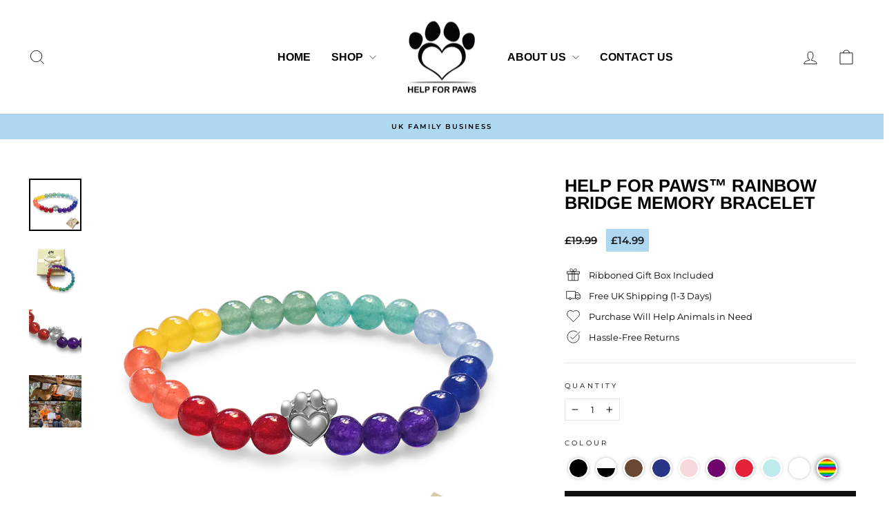

--- FILE ---
content_type: text/javascript; charset=utf-8
request_url: https://www.helpforpaws.co.uk/products/paw-bead-bracelet-in-pink.js
body_size: 373
content:
{"id":8554040071,"title":"Help For Paws™ Bracelet In Pink","handle":"paw-bead-bracelet-in-pink","description":"\u003cdiv\u003e\n\u003cmeta charset=\"utf-8\"\u003e Our heartwarming Help For Paws bracelet will represent your love for animals and ensure that the awareness of animal cruelty is spread whilst you proudly wear this exquisite bracelet. The bracelet is complete with an eye-catching heart shaped paw charm - The Help For Paws emblem. This bracelet is unique to us, and can only be bought directly from the Help For Paws website. Every time this bracelet is bought, we donate a portion directly to animal charities. Every purchase really does make a difference. \u003c\/div\u003e\n\u003cdiv\u003eOur beautiful Help For Paws Bead Bracelet in Pink is made of only the best materials and high craftsmanship. Each bead has been carefully crafted and has very distinct detailing to give it a 'planet-esque' look and feel. The beads are rose quartz crystal, giving each bead a very individual pattern. A truly stunning and elegant bracelet that you can be proud to wear.\u003c\/div\u003e\n\u003cul\u003e\n\u003cli\u003eCarefully Handcrafted Rose Quarts Crystal Bead Bracelet.\u003c\/li\u003e\n\u003cli\u003eBeautiful Chrome Heart Shaped Paw Charm. (Our famous emblem)\u003c\/li\u003e\n\u003cli\u003eOne Size Fits All.\u003c\/li\u003e\n\u003cli\u003eComplete With a Help For Paws Ribboned Gift Box\u003c\/li\u003e\n\u003cli\u003eRaise Awareness of Animal Cruelty\u003c\/li\u003e\n\u003cli\u003ePortion of Every Sale Goes Directly To Animal Charities\u003c\/li\u003e\n\u003cli\u003eFREE Worldwide Delivery\u003c\/li\u003e\n\u003c\/ul\u003e","published_at":"2016-08-16T20:13:00+01:00","created_at":"2016-08-16T20:15:19+01:00","vendor":"Help For Paws","type":"Bead Bracelet","tags":["Bead Bracelets","Bracelets"],"price":1499,"price_min":1499,"price_max":1499,"available":false,"price_varies":false,"compare_at_price":1999,"compare_at_price_min":1999,"compare_at_price_max":1999,"compare_at_price_varies":false,"variants":[{"id":27705984967,"title":"Default Title","option1":"Default Title","option2":null,"option3":null,"sku":"BEADPINK","requires_shipping":true,"taxable":true,"featured_image":null,"available":false,"name":"Help For Paws™ Bracelet In Pink","public_title":null,"options":["Default Title"],"price":1499,"weight":50,"compare_at_price":1999,"inventory_quantity":0,"inventory_management":"shopify","inventory_policy":"deny","barcode":"","requires_selling_plan":false,"selling_plan_allocations":[]}],"images":["\/\/cdn.shopify.com\/s\/files\/1\/1329\/3147\/products\/help-for-paws-bracelet-pink.png?v=1542150330","\/\/cdn.shopify.com\/s\/files\/1\/1329\/3147\/products\/help-for-paws-bracelet-pink-2.png?v=1542150330","\/\/cdn.shopify.com\/s\/files\/1\/1329\/3147\/products\/help-for-paws-bracelet_db3d2e16-7891-4500-9f37-aa1a04c44add.png?v=1542150330"],"featured_image":"\/\/cdn.shopify.com\/s\/files\/1\/1329\/3147\/products\/help-for-paws-bracelet-pink.png?v=1542150330","options":[{"name":"Title","position":1,"values":["Default Title"]}],"url":"\/products\/paw-bead-bracelet-in-pink","media":[{"alt":"Bead Bracelet - Help For Paws™ Bracelet In Pink","id":124103065694,"position":1,"preview_image":{"aspect_ratio":1.0,"height":590,"width":590,"src":"https:\/\/cdn.shopify.com\/s\/files\/1\/1329\/3147\/products\/help-for-paws-bracelet-pink.png?v=1542150330"},"aspect_ratio":1.0,"height":590,"media_type":"image","src":"https:\/\/cdn.shopify.com\/s\/files\/1\/1329\/3147\/products\/help-for-paws-bracelet-pink.png?v=1542150330","width":590},{"alt":"Bead Bracelet - Help For Paws™ Bracelet In Pink","id":124103098462,"position":2,"preview_image":{"aspect_ratio":1.0,"height":590,"width":590,"src":"https:\/\/cdn.shopify.com\/s\/files\/1\/1329\/3147\/products\/help-for-paws-bracelet-pink-2.png?v=1542150330"},"aspect_ratio":1.0,"height":590,"media_type":"image","src":"https:\/\/cdn.shopify.com\/s\/files\/1\/1329\/3147\/products\/help-for-paws-bracelet-pink-2.png?v=1542150330","width":590},{"alt":"Bead Bracelet - Help For Paws™ Bracelet In Pink","id":124103131230,"position":3,"preview_image":{"aspect_ratio":1.0,"height":590,"width":590,"src":"https:\/\/cdn.shopify.com\/s\/files\/1\/1329\/3147\/products\/help-for-paws-bracelet_db3d2e16-7891-4500-9f37-aa1a04c44add.png?v=1542150330"},"aspect_ratio":1.0,"height":590,"media_type":"image","src":"https:\/\/cdn.shopify.com\/s\/files\/1\/1329\/3147\/products\/help-for-paws-bracelet_db3d2e16-7891-4500-9f37-aa1a04c44add.png?v=1542150330","width":590}],"requires_selling_plan":false,"selling_plan_groups":[]}

--- FILE ---
content_type: text/javascript; charset=utf-8
request_url: https://www.helpforpaws.co.uk/products/paw-bead-bracelet-in-red.js
body_size: 952
content:
{"id":9765163655,"title":"Help For Paws™ Bracelet In Red","handle":"paw-bead-bracelet-in-red","description":"\u003cdiv\u003e\n\u003cmeta charset=\"utf-8\"\u003e Our heartwarming Help For Paws bracelet will represent your love for animals and ensure that the awareness of animal cruelty is spread whilst you proudly wear this exquisite bracelet. The bracelet is complete with an eye-catching heart shaped paw charm - The Help For Paws emblem. This bracelet is unique to us, and can only be bought directly from the Help For Paws website. Every time this bracelet is bought, we donate a portion directly to animal charities. Every purchase really does make a difference. \u003c\/div\u003e\n\u003cdiv\u003eOur beautiful Help For Paws Bead Bracelet in Red is made of only the best materials and high craftsmanship. Each bead has been carefully crafted and has very distinct detailing to give it a 'planet-esque' look and feel. The beads are coral gems, giving each bead a very individual pattern. A truly stunning and elegant bracelet that you can be proud to wear.\u003c\/div\u003e\n\u003cul\u003e\n\u003cli\u003eCarefully Handcrafted Coral Gem Bead Bracelet.\u003c\/li\u003e\n\u003cli\u003eBeautiful Chrome Heart Shaped Paw Charm. (Our famous emblem)\u003c\/li\u003e\n\u003cli\u003eOne Size Fits All.\u003c\/li\u003e\n\u003cli\u003eComplete With a Help For Paws Ribboned Gift Box\u003c\/li\u003e\n\u003cli\u003eRaise Awareness of Animal Cruelty\u003c\/li\u003e\n\u003cli\u003ePortion of Every Sale Goes Directly To Animal Charities\u003c\/li\u003e\n\u003cli\u003e\n\u003cstrong\u003eFREE\u003c\/strong\u003e Worldwide Delivery\u003c\/li\u003e\n\u003c\/ul\u003e","published_at":"2016-08-16T20:13:00+01:00","created_at":"2017-01-26T21:21:20+00:00","vendor":"Help For Paws","type":"Bead Bracelet","tags":["Bead Bracelets","Bracelets"],"price":1499,"price_min":1499,"price_max":1499,"available":true,"price_varies":false,"compare_at_price":1999,"compare_at_price_min":1999,"compare_at_price_max":1999,"compare_at_price_varies":false,"variants":[{"id":37484999879,"title":"Default Title","option1":"Default Title","option2":null,"option3":null,"sku":"BEADRED","requires_shipping":true,"taxable":true,"featured_image":null,"available":true,"name":"Help For Paws™ Bracelet In Red","public_title":null,"options":["Default Title"],"price":1499,"weight":50,"compare_at_price":1999,"inventory_quantity":25,"inventory_management":"shopify","inventory_policy":"deny","barcode":"","requires_selling_plan":false,"selling_plan_allocations":[]}],"images":["\/\/cdn.shopify.com\/s\/files\/1\/1329\/3147\/products\/help-for-paws-bracelet-red.png?v=1542150433","\/\/cdn.shopify.com\/s\/files\/1\/1329\/3147\/products\/help-for-paws-bracelet-red-2.png?v=1542150433","\/\/cdn.shopify.com\/s\/files\/1\/1329\/3147\/products\/help-for-paws-bracelet_5e4ab08f-c1ca-4d53-98e0-5eeba4f041b8.png?v=1542150433"],"featured_image":"\/\/cdn.shopify.com\/s\/files\/1\/1329\/3147\/products\/help-for-paws-bracelet-red.png?v=1542150433","options":[{"name":"Title","position":1,"values":["Default Title"]}],"url":"\/products\/paw-bead-bracelet-in-red","media":[{"alt":"Bead Bracelet - Help For Paws™ Bracelet In Red","id":1227550687326,"position":1,"preview_image":{"aspect_ratio":1.0,"height":590,"width":590,"src":"https:\/\/cdn.shopify.com\/s\/files\/1\/1329\/3147\/products\/help-for-paws-bracelet-red.png?v=1542150433"},"aspect_ratio":1.0,"height":590,"media_type":"image","src":"https:\/\/cdn.shopify.com\/s\/files\/1\/1329\/3147\/products\/help-for-paws-bracelet-red.png?v=1542150433","width":590},{"alt":"Bead Bracelet - Help For Paws™ Bracelet In Red","id":1227550851166,"position":2,"preview_image":{"aspect_ratio":1.0,"height":590,"width":590,"src":"https:\/\/cdn.shopify.com\/s\/files\/1\/1329\/3147\/products\/help-for-paws-bracelet-red-2.png?v=1542150433"},"aspect_ratio":1.0,"height":590,"media_type":"image","src":"https:\/\/cdn.shopify.com\/s\/files\/1\/1329\/3147\/products\/help-for-paws-bracelet-red-2.png?v=1542150433","width":590},{"alt":"Bead Bracelet - Help For Paws™ Bracelet In Red","id":1227550982238,"position":3,"preview_image":{"aspect_ratio":1.0,"height":590,"width":590,"src":"https:\/\/cdn.shopify.com\/s\/files\/1\/1329\/3147\/products\/help-for-paws-bracelet_5e4ab08f-c1ca-4d53-98e0-5eeba4f041b8.png?v=1542150433"},"aspect_ratio":1.0,"height":590,"media_type":"image","src":"https:\/\/cdn.shopify.com\/s\/files\/1\/1329\/3147\/products\/help-for-paws-bracelet_5e4ab08f-c1ca-4d53-98e0-5eeba4f041b8.png?v=1542150433","width":590}],"requires_selling_plan":false,"selling_plan_groups":[]}

--- FILE ---
content_type: text/javascript; charset=utf-8
request_url: https://www.helpforpaws.co.uk/products/paw-bead-bracelet-in-black.js
body_size: 891
content:
{"id":8930095111,"title":"Help For Paws™ Bracelet In Black","handle":"paw-bead-bracelet-in-black","description":"\u003cdiv\u003e\n\u003cmeta charset=\"utf-8\"\u003e Our heartwarming Help For Paws bracelet will represent your love for animals and ensure that the awareness of animal cruelty is spread whilst you proudly wear this exquisite bracelet. The bracelet is complete with an eye-catching heart shaped paw charm - The Help For Paws emblem. This bracelet is unique to us, and can only be bought directly from the Help For Paws website. Every time this bracelet is bought, we donate a portion directly to animal charities. Every purchase really does make a difference. \u003c\/div\u003e\n\u003cdiv\u003eOur beautiful Help For Paws Bead Bracelet in Black is made of only the best materials and high craftsmanship. Each bead has been carefully crafted and has very distinct detailing to give it a 'planet-esque' look and feel. These beads have a very unique volcanic rock feel and look. A truly stunning and elegant bracelet that you can be proud to wear.\u003c\/div\u003e\n\u003cul\u003e\n\u003cli\u003eCarefully Handcrafted Volcanic Rock Style Bead Bracelet.\u003c\/li\u003e\n\u003cli\u003eBeautiful Chrome Heart Shaped Paw Charm. (Our famous emblem)\u003c\/li\u003e\n\u003cli\u003eOne Size Fits All.\u003c\/li\u003e\n\u003cli\u003eComplete With a Help For Paws Ribboned Gift Box\u003c\/li\u003e\n\u003cli\u003eRaise Awareness of Animal Cruelty\u003c\/li\u003e\n\u003cli\u003ePortion of Every Sale Goes Directly To Animal Charities\u003c\/li\u003e\n\u003cli\u003eFREE Worldwide Delivery\u003c\/li\u003e\n\u003c\/ul\u003e","published_at":"2016-09-06T19:25:00+01:00","created_at":"2016-09-06T19:26:34+01:00","vendor":"Help For Paws","type":"Bead Bracelet","tags":["Bead Bracelets","Bracelets"],"price":1499,"price_min":1499,"price_max":1499,"available":true,"price_varies":false,"compare_at_price":1999,"compare_at_price_min":1999,"compare_at_price_max":1999,"compare_at_price_varies":false,"variants":[{"id":40243799815,"title":"Default Title","option1":"Default Title","option2":null,"option3":null,"sku":"","requires_shipping":true,"taxable":true,"featured_image":null,"available":true,"name":"Help For Paws™ Bracelet In Black","public_title":null,"options":["Default Title"],"price":1499,"weight":50,"compare_at_price":1999,"inventory_quantity":25,"inventory_management":"shopify","inventory_policy":"deny","barcode":"","requires_selling_plan":false,"selling_plan_allocations":[]}],"images":["\/\/cdn.shopify.com\/s\/files\/1\/1329\/3147\/products\/help-for-paws-bracelet-black.png?v=1542150353","\/\/cdn.shopify.com\/s\/files\/1\/1329\/3147\/products\/help-for-paws-bracelet-black-2.png?v=1542150353","\/\/cdn.shopify.com\/s\/files\/1\/1329\/3147\/products\/help-for-paws-bracelet.png?v=1542150353"],"featured_image":"\/\/cdn.shopify.com\/s\/files\/1\/1329\/3147\/products\/help-for-paws-bracelet-black.png?v=1542150353","options":[{"name":"Title","position":1,"values":["Default Title"]}],"url":"\/products\/paw-bead-bracelet-in-black","media":[{"alt":"Bead Bracelet - Help For Paws™ Bracelet In Black","id":139577851998,"position":1,"preview_image":{"aspect_ratio":1.0,"height":590,"width":590,"src":"https:\/\/cdn.shopify.com\/s\/files\/1\/1329\/3147\/products\/help-for-paws-bracelet-black.png?v=1542150353"},"aspect_ratio":1.0,"height":590,"media_type":"image","src":"https:\/\/cdn.shopify.com\/s\/files\/1\/1329\/3147\/products\/help-for-paws-bracelet-black.png?v=1542150353","width":590},{"alt":"Bead Bracelet - Help For Paws™ Bracelet In Black","id":139577884766,"position":2,"preview_image":{"aspect_ratio":1.0,"height":590,"width":590,"src":"https:\/\/cdn.shopify.com\/s\/files\/1\/1329\/3147\/products\/help-for-paws-bracelet-black-2.png?v=1542150353"},"aspect_ratio":1.0,"height":590,"media_type":"image","src":"https:\/\/cdn.shopify.com\/s\/files\/1\/1329\/3147\/products\/help-for-paws-bracelet-black-2.png?v=1542150353","width":590},{"alt":"Bead Bracelet - Help For Paws™ Bracelet In Black","id":139577917534,"position":3,"preview_image":{"aspect_ratio":1.0,"height":590,"width":590,"src":"https:\/\/cdn.shopify.com\/s\/files\/1\/1329\/3147\/products\/help-for-paws-bracelet.png?v=1542150353"},"aspect_ratio":1.0,"height":590,"media_type":"image","src":"https:\/\/cdn.shopify.com\/s\/files\/1\/1329\/3147\/products\/help-for-paws-bracelet.png?v=1542150353","width":590}],"requires_selling_plan":false,"selling_plan_groups":[]}

--- FILE ---
content_type: text/javascript; charset=utf-8
request_url: https://www.helpforpaws.co.uk/products/rainbow-bridge-memory-bracelet.js
body_size: 397
content:
{"id":10886509575,"title":"Help For Paws™ Rainbow Bridge Memory Bracelet","handle":"rainbow-bridge-memory-bracelet","description":"\u003cdiv style=\"text-align: left;\"\u003e\u003c\/div\u003e\n\u003cdiv style=\"text-align: center;\"\u003e\n\u003cmeta charset=\"utf-8\"\u003e\n\u003cdiv style=\"text-align: left;\" class=\"buyer-protection1\"\u003e\u003cspan\u003e\u003c\/span\u003e\u003c\/div\u003e\n\u003c\/div\u003e\n\u003cdiv style=\"text-align: center;\"\u003e\u003cstrong\u003e\u003c\/strong\u003e\u003c\/div\u003e\n\u003cdiv style=\"text-align: center;\"\u003e\n\u003cmeta charset=\"utf-8\"\u003e \u003cmeta charset=\"utf-8\"\u003e\n\u003cp style=\"text-align: left;\"\u003eHave you lost a pet, and want to cherish all the best memories of them? This beautiful bracelet represents the Rainbow Bridge. The \u003cspan\u003eRainbow Bridge is where our beloved pets go when they pass away, it is a special place where they can run and and play together with their animal friends. \u003c\/span\u003e\u003c\/p\u003e\n\u003c\/div\u003e\n\u003cdiv style=\"text-align: left;\"\u003e\u003cspan\u003e\u003c\/span\u003e\u003c\/div\u003e\n\u003cdiv style=\"text-align: left;\"\u003e\u003cstrong\u003e\u003c\/strong\u003e\u003c\/div\u003e\n\u003cdiv style=\"text-align: left;\"\u003eWearing this bracelet, will help you keep them close to your heart wherever you may be. Each gem stone represents a colour of the Rainbow, and the charm is a combination of a heart and a paw. It is truly heart-warming, and we guarantee you will love it.\u003c\/div\u003e\n\u003cdiv style=\"text-align: left;\"\u003e\u003c\/div\u003e\n\u003cdiv style=\"text-align: left;\"\u003e\u003c\/div\u003e\n\u003cul\u003e\n\u003cli\u003eBeautiful Rainbow Coloured Gem Stones\u003c\/li\u003e\n\u003cli\u003e1 Size Fits All\u003cbr\u003e\n\u003c\/li\u003e\n\u003cli\u003eComplete With a Help For Paws Ribboned Gift Box\u003c\/li\u003e\n\u003cli\u003eRaise Awareness of Animal Cruelty\u003c\/li\u003e\n\u003cli\u003ePortion of Every Sale Goes Directly To Animal Charities\u003c\/li\u003e\n\u003cli\u003e\n\u003cstrong\u003eFREE\u003c\/strong\u003e Worldwide Delivery \u003c\/li\u003e\n\u003c\/ul\u003e","published_at":"2016-09-06T19:25:00+01:00","created_at":"2017-07-25T14:26:03+01:00","vendor":"Help For Paws","type":"Bead Bracelet","tags":["Bead Bracelets","Bracelets"],"price":1499,"price_min":1499,"price_max":1499,"available":true,"price_varies":false,"compare_at_price":1999,"compare_at_price_min":1999,"compare_at_price_max":1999,"compare_at_price_varies":false,"variants":[{"id":49069849543,"title":"Default Title","option1":"Default Title","option2":null,"option3":null,"sku":"","requires_shipping":true,"taxable":true,"featured_image":null,"available":true,"name":"Help For Paws™ Rainbow Bridge Memory Bracelet","public_title":null,"options":["Default Title"],"price":1499,"weight":50,"compare_at_price":1999,"inventory_quantity":25,"inventory_management":"shopify","inventory_policy":"deny","barcode":"","requires_selling_plan":false,"selling_plan_allocations":[]}],"images":["\/\/cdn.shopify.com\/s\/files\/1\/1329\/3147\/products\/pet-rainbow-bridge-memorial-bracelet.png?v=1547564202","\/\/cdn.shopify.com\/s\/files\/1\/1329\/3147\/products\/pet-rainbow-bridge-memorial-bracelet-2.png?v=1547564207","\/\/cdn.shopify.com\/s\/files\/1\/1329\/3147\/products\/pet-rainbow-bridge-memorial-bracelet-3.png?v=1547564212","\/\/cdn.shopify.com\/s\/files\/1\/1329\/3147\/products\/help-for-paws-bracelet_00e0f182-4548-4113-8f5a-b4e86d10ca79.png?v=1547564199"],"featured_image":"\/\/cdn.shopify.com\/s\/files\/1\/1329\/3147\/products\/pet-rainbow-bridge-memorial-bracelet.png?v=1547564202","options":[{"name":"Title","position":1,"values":["Default Title"]}],"url":"\/products\/rainbow-bridge-memory-bracelet","media":[{"alt":"Bead Bracelet - Help For Paws™ Rainbow Bridge Memory Bracelet","id":1319739097182,"position":1,"preview_image":{"aspect_ratio":1.0,"height":1000,"width":1000,"src":"https:\/\/cdn.shopify.com\/s\/files\/1\/1329\/3147\/products\/pet-rainbow-bridge-memorial-bracelet.png?v=1547564202"},"aspect_ratio":1.0,"height":1000,"media_type":"image","src":"https:\/\/cdn.shopify.com\/s\/files\/1\/1329\/3147\/products\/pet-rainbow-bridge-memorial-bracelet.png?v=1547564202","width":1000},{"alt":"Bead Bracelet - Help For Paws™ Rainbow Bridge Memory Bracelet","id":1319738998878,"position":2,"preview_image":{"aspect_ratio":1.0,"height":1000,"width":1000,"src":"https:\/\/cdn.shopify.com\/s\/files\/1\/1329\/3147\/products\/pet-rainbow-bridge-memorial-bracelet-2.png?v=1547564207"},"aspect_ratio":1.0,"height":1000,"media_type":"image","src":"https:\/\/cdn.shopify.com\/s\/files\/1\/1329\/3147\/products\/pet-rainbow-bridge-memorial-bracelet-2.png?v=1547564207","width":1000},{"alt":"Bead Bracelet - Help For Paws™ Rainbow Bridge Memory Bracelet","id":1319739031646,"position":3,"preview_image":{"aspect_ratio":1.0,"height":1000,"width":1000,"src":"https:\/\/cdn.shopify.com\/s\/files\/1\/1329\/3147\/products\/pet-rainbow-bridge-memorial-bracelet-3.png?v=1547564212"},"aspect_ratio":1.0,"height":1000,"media_type":"image","src":"https:\/\/cdn.shopify.com\/s\/files\/1\/1329\/3147\/products\/pet-rainbow-bridge-memorial-bracelet-3.png?v=1547564212","width":1000},{"alt":"Bead Bracelet - Help For Paws™ Rainbow Bridge Memory Bracelet","id":1227565301854,"position":4,"preview_image":{"aspect_ratio":1.0,"height":590,"width":590,"src":"https:\/\/cdn.shopify.com\/s\/files\/1\/1329\/3147\/products\/help-for-paws-bracelet_00e0f182-4548-4113-8f5a-b4e86d10ca79.png?v=1547564199"},"aspect_ratio":1.0,"height":590,"media_type":"image","src":"https:\/\/cdn.shopify.com\/s\/files\/1\/1329\/3147\/products\/help-for-paws-bracelet_00e0f182-4548-4113-8f5a-b4e86d10ca79.png?v=1547564199","width":590}],"requires_selling_plan":false,"selling_plan_groups":[]}

--- FILE ---
content_type: text/javascript; charset=utf-8
request_url: https://www.helpforpaws.co.uk/products/paw-bead-bracelet-in-black-and-white.js
body_size: 1023
content:
{"id":8930233671,"title":"Help For Paws™ Bracelet In Black And White","handle":"paw-bead-bracelet-in-black-and-white","description":"\u003cdiv\u003e\u003cmeta charset=\"utf-8\"\u003e\u003c\/div\u003e\n\u003cdiv style=\"text-align: center;\"\u003e\u003cmeta charset=\"utf-8\"\u003e\u003c\/div\u003e\n\u003cdiv style=\"text-align: center;\"\u003e\u003c\/div\u003e\n\u003cp\u003e\u003cspan\u003eOur heartwarming Help For Paws bracelet will represent your love for animals and ensure that the awareness of animal cruelty is spread whilst you proudly wear this exquisite bracelet. \u003c\/span\u003eThe bracelet is complete with an eye-catching heart shaped paw charm - The Help For Paws emblem. This bracelet is unique to us, and can only be bought directly from the Help For Paws website. Every time this bracelet is bought, we donate a portion directly to animal charities. Every purchase really does make a difference. \u003c\/p\u003e\n\u003cp\u003eOur beautiful Help For Paws Bead Bracelet in Black And White is made of only the best materials and high craftsmanship. Each bead has been carefully crafted and has very distinct detailing to give it a 'planet-esque' look and feel. Half the beads are of a volcanic rock style and the other half in howlite crystal, to enhance the elegance and style. A truly stunning bracelet that you can be proud to wear.\u003c\/p\u003e\n\u003cul\u003e\n\u003cli\u003eCarefully Handcrafted Bead Bracelet made with Howlite Crystal.\u003c\/li\u003e\n\u003cli\u003eBeautiful Chrome Heart Shaped Paw Charm. (Our famous emblem)\u003c\/li\u003e\n\u003cli\u003eOne Size Fits All.\u003c\/li\u003e\n\u003cli\u003eComplete With a Help For Paws Ribboned Gift Box\u003c\/li\u003e\n\u003cli\u003eRaise Awareness of Animal Cruelty\u003c\/li\u003e\n\u003cli\u003ePortion of Every Sale Goes Directly To Animal Charities\u003c\/li\u003e\n\u003cli\u003e\n\u003cstrong\u003eFREE\u003c\/strong\u003e Worldwide Delivery\u003c\/li\u003e\n\u003c\/ul\u003e\n\u003cp\u003e \u003c\/p\u003e","published_at":"2016-09-06T19:32:00+01:00","created_at":"2016-09-06T19:33:36+01:00","vendor":"Help For Paws","type":"Bead Bracelet","tags":["Bead Bracelets","Bracelets"],"price":1499,"price_min":1499,"price_max":1499,"available":true,"price_varies":false,"compare_at_price":1999,"compare_at_price_min":1999,"compare_at_price_max":1999,"compare_at_price_varies":false,"variants":[{"id":29624641287,"title":"Default Title","option1":"Default Title","option2":null,"option3":null,"sku":"","requires_shipping":true,"taxable":true,"featured_image":null,"available":true,"name":"Help For Paws™ Bracelet In Black And White","public_title":null,"options":["Default Title"],"price":1499,"weight":50,"compare_at_price":1999,"inventory_quantity":25,"inventory_management":"shopify","inventory_policy":"deny","barcode":"","requires_selling_plan":false,"selling_plan_allocations":[]}],"images":["\/\/cdn.shopify.com\/s\/files\/1\/1329\/3147\/products\/help-for-paws-bracelet-black-and-white.png?v=1542150376","\/\/cdn.shopify.com\/s\/files\/1\/1329\/3147\/products\/help-for-paws-bracelet-black-and-white-2.png?v=1542150376","\/\/cdn.shopify.com\/s\/files\/1\/1329\/3147\/products\/help-for-paws-bracelet_a4ce6bb5-1160-4fd9-a4de-5381ea0364ad.png?v=1542150376"],"featured_image":"\/\/cdn.shopify.com\/s\/files\/1\/1329\/3147\/products\/help-for-paws-bracelet-black-and-white.png?v=1542150376","options":[{"name":"Title","position":1,"values":["Default Title"]}],"url":"\/products\/paw-bead-bracelet-in-black-and-white","media":[{"alt":"Bead Bracelet - Help For Paws™ Bracelet In Black And White","id":139601248350,"position":1,"preview_image":{"aspect_ratio":1.0,"height":590,"width":590,"src":"https:\/\/cdn.shopify.com\/s\/files\/1\/1329\/3147\/products\/help-for-paws-bracelet-black-and-white.png?v=1542150376"},"aspect_ratio":1.0,"height":590,"media_type":"image","src":"https:\/\/cdn.shopify.com\/s\/files\/1\/1329\/3147\/products\/help-for-paws-bracelet-black-and-white.png?v=1542150376","width":590},{"alt":"Bead Bracelet - Help For Paws™ Bracelet In Black And White","id":139601281118,"position":2,"preview_image":{"aspect_ratio":1.0,"height":590,"width":590,"src":"https:\/\/cdn.shopify.com\/s\/files\/1\/1329\/3147\/products\/help-for-paws-bracelet-black-and-white-2.png?v=1542150376"},"aspect_ratio":1.0,"height":590,"media_type":"image","src":"https:\/\/cdn.shopify.com\/s\/files\/1\/1329\/3147\/products\/help-for-paws-bracelet-black-and-white-2.png?v=1542150376","width":590},{"alt":"Bead Bracelet - Help For Paws™ Bracelet In Black And White","id":139601313886,"position":3,"preview_image":{"aspect_ratio":1.0,"height":590,"width":590,"src":"https:\/\/cdn.shopify.com\/s\/files\/1\/1329\/3147\/products\/help-for-paws-bracelet_a4ce6bb5-1160-4fd9-a4de-5381ea0364ad.png?v=1542150376"},"aspect_ratio":1.0,"height":590,"media_type":"image","src":"https:\/\/cdn.shopify.com\/s\/files\/1\/1329\/3147\/products\/help-for-paws-bracelet_a4ce6bb5-1160-4fd9-a4de-5381ea0364ad.png?v=1542150376","width":590}],"requires_selling_plan":false,"selling_plan_groups":[]}

--- FILE ---
content_type: text/javascript; charset=utf-8
request_url: https://www.helpforpaws.co.uk/products/paw-bead-bracelet-in-turquoise.js
body_size: 369
content:
{"id":8930205511,"title":"Help For Paws™ Bracelet In Turquoise","handle":"paw-bead-bracelet-in-turquoise","description":"\u003cdiv\u003e\n\u003cmeta charset=\"utf-8\"\u003eOur heartwarming Help For Paws bracelet will represent your love for animals and ensure that the awareness of animal cruelty is spread whilst you proudly wear this exquisite bracelet.The bracelet is complete with an eye-catching heart shaped paw charm - The Help For Paws emblem. This bracelet is unique to us, and can only be bought directly from the Help For Paws website. Every time this bracelet is bought, we donate a portion directly to animal charities. Every purchase really does make a difference.\u003c\/div\u003e\n\u003cp\u003eOur beautiful Help For Paws Bead Bracelet in Turquoise is made of only the best materials and high craftsmanship. Each bead has been carefully crafted and has very distinct detailing to give it a 'planet-esque' look and feel. The beads are turquoise crystal, giving each bead a very individual pattern. A truly stunning and elegant bracelet that you can be proud to wear.\u003c\/p\u003e\n\u003cul\u003e\n\u003cli\u003eCarefully Handcrafted Turquoise Crystal Bead Bracelet.\u003c\/li\u003e\n\u003cli\u003eBeautiful Chrome Heart Shaped Paw Charm. (Our famous emblem)\u003c\/li\u003e\n\u003cli\u003eOne Size Fits All.\u003c\/li\u003e\n\u003cli\u003eComplete With a Help For Paws Ribboned Gift Box\u003c\/li\u003e\n\u003cli\u003eRaise Awareness of Animal Cruelty\u003c\/li\u003e\n\u003cli\u003ePortion of Every Sale Goes Directly To Animal Charities\u003c\/li\u003e\n\u003cli\u003e\n\u003cstrong\u003eFREE\u003c\/strong\u003e Worldwide Delivery\u003c\/li\u003e\n\u003c\/ul\u003e","published_at":"2016-09-06T19:31:00+01:00","created_at":"2016-09-06T19:32:21+01:00","vendor":"Help For Paws","type":"Bead Bracelet","tags":["Bead Bracelets","Bracelets"],"price":1499,"price_min":1499,"price_max":1499,"available":false,"price_varies":false,"compare_at_price":1999,"compare_at_price_min":1999,"compare_at_price_max":1999,"compare_at_price_varies":false,"variants":[{"id":29624586055,"title":"Default Title","option1":"Default Title","option2":null,"option3":null,"sku":"","requires_shipping":true,"taxable":true,"featured_image":null,"available":false,"name":"Help For Paws™ Bracelet In Turquoise","public_title":null,"options":["Default Title"],"price":1499,"weight":50,"compare_at_price":1999,"inventory_quantity":0,"inventory_management":"shopify","inventory_policy":"deny","barcode":"","requires_selling_plan":false,"selling_plan_allocations":[]}],"images":["\/\/cdn.shopify.com\/s\/files\/1\/1329\/3147\/products\/help-for-paws-bracelet-turquoise.png?v=1542150369","\/\/cdn.shopify.com\/s\/files\/1\/1329\/3147\/products\/help-for-paws-bracelet-turquoise-2_7c0f4e12-4dd5-46e7-8368-6bef5aa6ef4a.png?v=1542150369","\/\/cdn.shopify.com\/s\/files\/1\/1329\/3147\/products\/help-for-paws-bracelet_4ae55915-4c9a-4c7f-8183-87a1193c498a.png?v=1542150369"],"featured_image":"\/\/cdn.shopify.com\/s\/files\/1\/1329\/3147\/products\/help-for-paws-bracelet-turquoise.png?v=1542150369","options":[{"name":"Title","position":1,"values":["Default Title"]}],"url":"\/products\/paw-bead-bracelet-in-turquoise","media":[{"alt":"Bead Bracelet - Help For Paws™ Bracelet In Turquoise","id":139596529758,"position":1,"preview_image":{"aspect_ratio":1.0,"height":590,"width":590,"src":"https:\/\/cdn.shopify.com\/s\/files\/1\/1329\/3147\/products\/help-for-paws-bracelet-turquoise.png?v=1542150369"},"aspect_ratio":1.0,"height":590,"media_type":"image","src":"https:\/\/cdn.shopify.com\/s\/files\/1\/1329\/3147\/products\/help-for-paws-bracelet-turquoise.png?v=1542150369","width":590},{"alt":"Bead Bracelet - Help For Paws™ Bracelet In Turquoise","id":139596562526,"position":2,"preview_image":{"aspect_ratio":1.0,"height":590,"width":590,"src":"https:\/\/cdn.shopify.com\/s\/files\/1\/1329\/3147\/products\/help-for-paws-bracelet-turquoise-2_7c0f4e12-4dd5-46e7-8368-6bef5aa6ef4a.png?v=1542150369"},"aspect_ratio":1.0,"height":590,"media_type":"image","src":"https:\/\/cdn.shopify.com\/s\/files\/1\/1329\/3147\/products\/help-for-paws-bracelet-turquoise-2_7c0f4e12-4dd5-46e7-8368-6bef5aa6ef4a.png?v=1542150369","width":590},{"alt":"Bead Bracelet - Help For Paws™ Bracelet In Turquoise","id":139596595294,"position":3,"preview_image":{"aspect_ratio":1.0,"height":590,"width":590,"src":"https:\/\/cdn.shopify.com\/s\/files\/1\/1329\/3147\/products\/help-for-paws-bracelet_4ae55915-4c9a-4c7f-8183-87a1193c498a.png?v=1542150369"},"aspect_ratio":1.0,"height":590,"media_type":"image","src":"https:\/\/cdn.shopify.com\/s\/files\/1\/1329\/3147\/products\/help-for-paws-bracelet_4ae55915-4c9a-4c7f-8183-87a1193c498a.png?v=1542150369","width":590}],"requires_selling_plan":false,"selling_plan_groups":[]}

--- FILE ---
content_type: text/javascript; charset=utf-8
request_url: https://www.helpforpaws.co.uk/products/paw-bead-bracelet-in-purple.js
body_size: 955
content:
{"id":8554127815,"title":"Help For Paws™ Bracelet In Purple","handle":"paw-bead-bracelet-in-purple","description":"\u003cdiv\u003e\n\u003cmeta charset=\"utf-8\"\u003e Our heartwarming Help For Paws bracelet will represent your love for animals and ensure that the awareness of animal cruelty is spread whilst you proudly wear this exquisite bracelet. The bracelet is complete with an eye-catching heart shaped paw charm - The Help For Paws emblem. This bracelet is unique to us, and can only be bought directly from the Help For Paws website. Every time this bracelet is bought, we donate a portion directly to animal charities. Every purchase really does make a difference. \u003c\/div\u003e\n\u003cdiv\u003eOur beautiful Help For Paws Bead Bracelet in Purple is made of only the best materials and high craftsmanship. Each bead has been carefully crafted and has very distinct detailing to give it a 'planet-esque' look and feel. The beads are amethyst crystal, giving each bead a very individual pattern. A truly stunning and elegant bracelet that you can be proud to wear.\u003c\/div\u003e\n\u003cul\u003e\n\u003cli\u003eCarefully Handcrafted Amethyst Crystal Bead Bracelet.\u003c\/li\u003e\n\u003cli\u003eBeautiful Chrome Heart Shaped Paw Charm. (Our famous emblem)\u003c\/li\u003e\n\u003cli\u003eOne Size Fits All.\u003c\/li\u003e\n\u003cli\u003eComplete With a Help For Paws Ribboned Gift Box\u003c\/li\u003e\n\u003cli\u003eRaise Awareness of Animal Cruelty\u003c\/li\u003e\n\u003cli\u003ePortion of Every Sale Goes Directly To Animal Charities\u003c\/li\u003e\n\u003cli\u003e\n\u003cstrong\u003eFREE\u003c\/strong\u003e Worldwide Delivery\u003c\/li\u003e\n\u003c\/ul\u003e","published_at":"2016-08-16T20:19:00+01:00","created_at":"2016-08-16T20:20:41+01:00","vendor":"Help For Paws","type":"Bead Bracelet","tags":["Bead Bracelets","Bracelets"],"price":1499,"price_min":1499,"price_max":1499,"available":true,"price_varies":false,"compare_at_price":1999,"compare_at_price_min":1999,"compare_at_price_max":1999,"compare_at_price_varies":false,"variants":[{"id":27706474759,"title":"Default Title","option1":"Default Title","option2":null,"option3":null,"sku":"BEADPURPLE","requires_shipping":true,"taxable":true,"featured_image":null,"available":true,"name":"Help For Paws™ Bracelet In Purple","public_title":null,"options":["Default Title"],"price":1499,"weight":50,"compare_at_price":1999,"inventory_quantity":18,"inventory_management":"shopify","inventory_policy":"deny","barcode":"","requires_selling_plan":false,"selling_plan_allocations":[]}],"images":["\/\/cdn.shopify.com\/s\/files\/1\/1329\/3147\/products\/help-for-paws-bracelet-in-purple.png?v=1542150345","\/\/cdn.shopify.com\/s\/files\/1\/1329\/3147\/products\/help-for-paws-bracelet-in-purple-2.png?v=1542150345","\/\/cdn.shopify.com\/s\/files\/1\/1329\/3147\/products\/help-for-paws-bracelet_119e9376-e7b5-4994-8daa-b201860c2b5a.png?v=1542150345"],"featured_image":"\/\/cdn.shopify.com\/s\/files\/1\/1329\/3147\/products\/help-for-paws-bracelet-in-purple.png?v=1542150345","options":[{"name":"Title","position":1,"values":["Default Title"]}],"url":"\/products\/paw-bead-bracelet-in-purple","media":[{"alt":"Bead Bracelet - Help For Paws™ Bracelet In Purple","id":124104638558,"position":1,"preview_image":{"aspect_ratio":1.0,"height":590,"width":590,"src":"https:\/\/cdn.shopify.com\/s\/files\/1\/1329\/3147\/products\/help-for-paws-bracelet-in-purple.png?v=1542150345"},"aspect_ratio":1.0,"height":590,"media_type":"image","src":"https:\/\/cdn.shopify.com\/s\/files\/1\/1329\/3147\/products\/help-for-paws-bracelet-in-purple.png?v=1542150345","width":590},{"alt":"Bead Bracelet - Help For Paws™ Bracelet In Purple","id":124104671326,"position":2,"preview_image":{"aspect_ratio":1.0,"height":590,"width":590,"src":"https:\/\/cdn.shopify.com\/s\/files\/1\/1329\/3147\/products\/help-for-paws-bracelet-in-purple-2.png?v=1542150345"},"aspect_ratio":1.0,"height":590,"media_type":"image","src":"https:\/\/cdn.shopify.com\/s\/files\/1\/1329\/3147\/products\/help-for-paws-bracelet-in-purple-2.png?v=1542150345","width":590},{"alt":"Bead Bracelet - Help For Paws™ Bracelet In Purple","id":124104704094,"position":3,"preview_image":{"aspect_ratio":1.0,"height":590,"width":590,"src":"https:\/\/cdn.shopify.com\/s\/files\/1\/1329\/3147\/products\/help-for-paws-bracelet_119e9376-e7b5-4994-8daa-b201860c2b5a.png?v=1542150345"},"aspect_ratio":1.0,"height":590,"media_type":"image","src":"https:\/\/cdn.shopify.com\/s\/files\/1\/1329\/3147\/products\/help-for-paws-bracelet_119e9376-e7b5-4994-8daa-b201860c2b5a.png?v=1542150345","width":590}],"requires_selling_plan":false,"selling_plan_groups":[]}

--- FILE ---
content_type: text/javascript; charset=utf-8
request_url: https://www.helpforpaws.co.uk/products/paw-bead-bracelet-in-brown.js
body_size: 328
content:
{"id":8930155591,"title":"Help For Paws™ Bracelet In Brown","handle":"paw-bead-bracelet-in-brown","description":"\u003cdiv\u003e\u003cmeta charset=\"utf-8\"\u003e\u003c\/div\u003e\n\u003cdiv style=\"text-align: center;\"\u003e\u003cmeta charset=\"utf-8\"\u003e\u003c\/div\u003e\n\u003cdiv style=\"text-align: center;\"\u003e\u003c\/div\u003e\n\u003cp\u003eOur heartwarming Help For Paws bracelet will represent your love for animals and ensure that the awareness of animal cruelty is spread whilst you proudly wear this exquisite bracelet. The bracelet is complete with an eye-catching heart shaped paw charm - The Help For Paws emblem. This bracelet is unique to us, and can only be bought directly from the Help For Paws website. Every time this bracelet is bought, we donate a portion directly to animal charities. Every purchase really does make a difference. \u003c\/p\u003e\n\u003cp\u003eOur beautiful Help For Paws Bead Bracelet in tiger eye brown is made of only the best materials and high craftsmanship. Each bead has been carefully crafted and has very distinct detailing.  A truly stunning bracelet that you can be proud to wear.\u003c\/p\u003e\n\u003cul\u003e\n\u003cli\u003eCarefully Handcrafted Tiger Eye Bead Bracelet.\u003c\/li\u003e\n\u003cli\u003eBeautiful Chrome Heart Shaped Paw Charm. (Our famous emblem)\u003c\/li\u003e\n\u003cli\u003eOne Size Fits All.\u003c\/li\u003e\n\u003cli\u003eComplete With a Help For Paws Ribboned Gift Box\u003c\/li\u003e\n\u003cli\u003eRaise Awareness of Animal Cruelty\u003c\/li\u003e\n\u003cli\u003ePortion of Every Sale Goes Directly To Animal Charities\u003c\/li\u003e\n\u003cli\u003eFREE Worldwide Delivery\u003c\/li\u003e\n\u003c\/ul\u003e","published_at":"2016-09-06T19:27:00+01:00","created_at":"2016-09-06T19:29:55+01:00","vendor":"Help For Paws","type":"Bead Bracelet","tags":["Bead Bracelets","Bracelets"],"price":1499,"price_min":1499,"price_max":1499,"available":true,"price_varies":false,"compare_at_price":1999,"compare_at_price_min":1999,"compare_at_price_max":1999,"compare_at_price_varies":false,"variants":[{"id":29624475015,"title":"Default Title","option1":"Default Title","option2":null,"option3":null,"sku":"","requires_shipping":true,"taxable":true,"featured_image":null,"available":true,"name":"Help For Paws™ Bracelet In Brown","public_title":null,"options":["Default Title"],"price":1499,"weight":50,"compare_at_price":1999,"inventory_quantity":25,"inventory_management":"shopify","inventory_policy":"deny","barcode":"","requires_selling_plan":false,"selling_plan_allocations":[]}],"images":["\/\/cdn.shopify.com\/s\/files\/1\/1329\/3147\/products\/help-for-paws-bracelet-brown.png?v=1542150360","\/\/cdn.shopify.com\/s\/files\/1\/1329\/3147\/products\/help-for-paws-bracelet-brown-2.png?v=1542150360","\/\/cdn.shopify.com\/s\/files\/1\/1329\/3147\/products\/help-for-paws-bracelet_b078aba9-0272-4308-a37f-b1df121f44fc.png?v=1542150360"],"featured_image":"\/\/cdn.shopify.com\/s\/files\/1\/1329\/3147\/products\/help-for-paws-bracelet-brown.png?v=1542150360","options":[{"name":"Title","position":1,"values":["Default Title"]}],"url":"\/products\/paw-bead-bracelet-in-brown","media":[{"alt":"Bead Bracelet - Help For Paws™ Bracelet In Brown","id":139588010078,"position":1,"preview_image":{"aspect_ratio":1.0,"height":590,"width":590,"src":"https:\/\/cdn.shopify.com\/s\/files\/1\/1329\/3147\/products\/help-for-paws-bracelet-brown.png?v=1542150360"},"aspect_ratio":1.0,"height":590,"media_type":"image","src":"https:\/\/cdn.shopify.com\/s\/files\/1\/1329\/3147\/products\/help-for-paws-bracelet-brown.png?v=1542150360","width":590},{"alt":"Bead Bracelet - Help For Paws™ Bracelet In Brown","id":139588042846,"position":2,"preview_image":{"aspect_ratio":1.0,"height":590,"width":590,"src":"https:\/\/cdn.shopify.com\/s\/files\/1\/1329\/3147\/products\/help-for-paws-bracelet-brown-2.png?v=1542150360"},"aspect_ratio":1.0,"height":590,"media_type":"image","src":"https:\/\/cdn.shopify.com\/s\/files\/1\/1329\/3147\/products\/help-for-paws-bracelet-brown-2.png?v=1542150360","width":590},{"alt":"Bead Bracelet - Help For Paws™ Bracelet In Brown","id":139588075614,"position":3,"preview_image":{"aspect_ratio":1.0,"height":590,"width":590,"src":"https:\/\/cdn.shopify.com\/s\/files\/1\/1329\/3147\/products\/help-for-paws-bracelet_b078aba9-0272-4308-a37f-b1df121f44fc.png?v=1542150360"},"aspect_ratio":1.0,"height":590,"media_type":"image","src":"https:\/\/cdn.shopify.com\/s\/files\/1\/1329\/3147\/products\/help-for-paws-bracelet_b078aba9-0272-4308-a37f-b1df121f44fc.png?v=1542150360","width":590}],"requires_selling_plan":false,"selling_plan_groups":[]}

--- FILE ---
content_type: text/javascript; charset=utf-8
request_url: https://www.helpforpaws.co.uk/products/paw-bead-bracelet-in-white.js
body_size: 879
content:
{"id":9374308679,"title":"Help For Paws™ Bracelet In White","handle":"paw-bead-bracelet-in-white","description":"\u003cdiv\u003e\n\u003cmeta charset=\"utf-8\"\u003e Our heartwarming Help For Paws bracelet will represent your love for animals and ensure that the awareness of animal cruelty is spread whilst you proudly wear this exquisite bracelet. The bracelet is complete with an eye-catching heart shaped paw charm - The Help For Paws emblem. This bracelet is unique to us, and can only be bought directly from the Help For Paws website. Every time this bracelet is bought, we donate a portion directly to animal charities. Every purchase really does make a difference.\u003c\/div\u003e\n\u003cdiv\u003eOur beautiful Help For Paws Bead Bracelet in White is made of only the best materials and high craftsmanship. Each bead has been carefully crafted and has very distinct detailing to give it a 'planet-esque' look and feel. The beads are white howlite crystal, giving each bead a very individual pattern. A truly stunning and elegant bracelet that you can be proud to wear.\u003c\/div\u003e\n\u003cul\u003e\n\u003cli\u003eCarefully Handcrafted Howlite Crystal Bead Bracelet.\u003c\/li\u003e\n\u003cli\u003eBeautiful Chrome Heart Shaped Paw Charm. (Our famous emblem)\u003c\/li\u003e\n\u003cli\u003eOne Size Fits All.\u003c\/li\u003e\n\u003cli\u003eComplete With a Help For Paws Ribboned Gift Box\u003c\/li\u003e\n\u003cli\u003eRaise Awareness of Animal Cruelty\u003c\/li\u003e\n\u003cli\u003ePortion of Every Sale Goes Directly To Animal Charities\u003c\/li\u003e\n\u003cli\u003e\n\u003cstrong\u003eFREE\u003c\/strong\u003e Worldwide Delivery \u003c\/li\u003e\n\u003c\/ul\u003e","published_at":"2016-11-12T16:48:00+00:00","created_at":"2016-11-12T16:43:53+00:00","vendor":"Help For Paws","type":"Bead Bracelet","tags":["Bead Bracelets","Bracelets"],"price":1499,"price_min":1499,"price_max":1499,"available":true,"price_varies":false,"compare_at_price":1999,"compare_at_price_min":1999,"compare_at_price_max":1999,"compare_at_price_varies":false,"variants":[{"id":33939112711,"title":"Default Title","option1":"Default Title","option2":null,"option3":null,"sku":"","requires_shipping":true,"taxable":true,"featured_image":null,"available":true,"name":"Help For Paws™ Bracelet In White","public_title":null,"options":["Default Title"],"price":1499,"weight":50,"compare_at_price":1999,"inventory_quantity":25,"inventory_management":"shopify","inventory_policy":"deny","barcode":"","requires_selling_plan":false,"selling_plan_allocations":[]}],"images":["\/\/cdn.shopify.com\/s\/files\/1\/1329\/3147\/products\/help-for-paws-bracelet-in-white.png?v=1542150426","\/\/cdn.shopify.com\/s\/files\/1\/1329\/3147\/products\/help-for-paws-bracelet-in-white-2.png?v=1542150426","\/\/cdn.shopify.com\/s\/files\/1\/1329\/3147\/products\/help-for-paws-bracelet_a1ad880f-9b6f-4ba2-9c0f-0c5fc5b95634.png?v=1542150426"],"featured_image":"\/\/cdn.shopify.com\/s\/files\/1\/1329\/3147\/products\/help-for-paws-bracelet-in-white.png?v=1542150426","options":[{"name":"Title","position":1,"values":["Default Title"]}],"url":"\/products\/paw-bead-bracelet-in-white","media":[{"alt":"Bead Bracelet - Help For Paws™ Bracelet In White","id":1227550261342,"position":1,"preview_image":{"aspect_ratio":1.0,"height":590,"width":590,"src":"https:\/\/cdn.shopify.com\/s\/files\/1\/1329\/3147\/products\/help-for-paws-bracelet-in-white.png?v=1542150426"},"aspect_ratio":1.0,"height":590,"media_type":"image","src":"https:\/\/cdn.shopify.com\/s\/files\/1\/1329\/3147\/products\/help-for-paws-bracelet-in-white.png?v=1542150426","width":590},{"alt":"Bead Bracelet - Help For Paws™ Bracelet In White","id":1227550490718,"position":2,"preview_image":{"aspect_ratio":1.0,"height":590,"width":590,"src":"https:\/\/cdn.shopify.com\/s\/files\/1\/1329\/3147\/products\/help-for-paws-bracelet-in-white-2.png?v=1542150426"},"aspect_ratio":1.0,"height":590,"media_type":"image","src":"https:\/\/cdn.shopify.com\/s\/files\/1\/1329\/3147\/products\/help-for-paws-bracelet-in-white-2.png?v=1542150426","width":590},{"alt":"Bead Bracelet - Help For Paws™ Bracelet In White","id":1227550556254,"position":3,"preview_image":{"aspect_ratio":1.0,"height":590,"width":590,"src":"https:\/\/cdn.shopify.com\/s\/files\/1\/1329\/3147\/products\/help-for-paws-bracelet_a1ad880f-9b6f-4ba2-9c0f-0c5fc5b95634.png?v=1542150426"},"aspect_ratio":1.0,"height":590,"media_type":"image","src":"https:\/\/cdn.shopify.com\/s\/files\/1\/1329\/3147\/products\/help-for-paws-bracelet_a1ad880f-9b6f-4ba2-9c0f-0c5fc5b95634.png?v=1542150426","width":590}],"requires_selling_plan":false,"selling_plan_groups":[]}

--- FILE ---
content_type: text/javascript; charset=utf-8
request_url: https://www.helpforpaws.co.uk/products/paw-bead-bracelet-in-dark-blue.js
body_size: 370
content:
{"id":8930268615,"title":"Help For Paws™ Bracelet In Blue","handle":"paw-bead-bracelet-in-dark-blue","description":"\u003cp\u003e\u003cmeta charset=\"utf-8\"\u003e Our heartwarming Help For Paws bracelet will represent your love for animals and ensure that the awareness of animal cruelty is spread whilst you proudly wear this exquisite bracelet. The bracelet is complete with an eye-catching heart shaped paw charm - The Help For Paws emblem. This bracelet is unique to us, and can only be bought directly from the Help For Paws website. Every time this bracelet is bought, we donate a portion directly to animal charities. Every purchase really does make a difference. \u003c\/p\u003e\n\u003cp\u003eOur beautiful Help For Paws Bead Bracelet in Blue is made of only the best materials and high craftsmanship. Each bead has been carefully crafted and has very distinct detailing to give it a 'planet-esque' look and feel. The beads are dark blue marble, giving each individual bead a very individual pattern. A truly stunning and elegant bracelet that you can be proud to wear.\u003c\/p\u003e\n\u003cli\u003eCarefully Handcrafted Bead Bracelet in Lava Blue Marble.\u003c\/li\u003e\n\u003cli\u003eBeautiful Chrome Heart Shaped Paw Charm. (Our famous emblem)\u003c\/li\u003e\n\u003cli\u003eOne Size Fits All.\u003c\/li\u003e\n\u003cli\u003eComplete With a Help For Paws Ribboned Gift Box\u003c\/li\u003e\n\u003cli\u003eRaise Awareness of Animal Cruelty\u003c\/li\u003e\n\u003cli\u003ePortion of Every Sale Goes Directly To Animal Charities\u003c\/li\u003e\n\u003cli\u003eFREE Worldwide Delivery\u003c\/li\u003e\n\u003cp\u003e \u003c\/p\u003e","published_at":"2016-09-06T19:34:00+01:00","created_at":"2016-09-06T19:35:21+01:00","vendor":"Help For Paws","type":"Bead Bracelet","tags":["Bead Bracelets","Bracelets"],"price":1499,"price_min":1499,"price_max":1499,"available":true,"price_varies":false,"compare_at_price":1999,"compare_at_price_min":1999,"compare_at_price_max":1999,"compare_at_price_varies":false,"variants":[{"id":29624726535,"title":"Default Title","option1":"Default Title","option2":null,"option3":null,"sku":"","requires_shipping":true,"taxable":true,"featured_image":null,"available":true,"name":"Help For Paws™ Bracelet In Blue","public_title":null,"options":["Default Title"],"price":1499,"weight":50,"compare_at_price":1999,"inventory_quantity":25,"inventory_management":"shopify","inventory_policy":"deny","barcode":"","requires_selling_plan":false,"selling_plan_allocations":[]}],"images":["\/\/cdn.shopify.com\/s\/files\/1\/1329\/3147\/products\/help-for-paws-bracelet-blue.png?v=1542150383","\/\/cdn.shopify.com\/s\/files\/1\/1329\/3147\/products\/help-for-paws-bracelet-blue-2.png?v=1542150383","\/\/cdn.shopify.com\/s\/files\/1\/1329\/3147\/products\/help-for-paws-bracelet_2ea72270-f301-4511-bc7d-b53e2f65a6af.png?v=1542150383"],"featured_image":"\/\/cdn.shopify.com\/s\/files\/1\/1329\/3147\/products\/help-for-paws-bracelet-blue.png?v=1542150383","options":[{"name":"Title","position":1,"values":["Default Title"]}],"url":"\/products\/paw-bead-bracelet-in-dark-blue","media":[{"alt":"Bead Bracelet - Help For Paws™ Bracelet In Blue","id":139607867486,"position":1,"preview_image":{"aspect_ratio":1.0,"height":590,"width":590,"src":"https:\/\/cdn.shopify.com\/s\/files\/1\/1329\/3147\/products\/help-for-paws-bracelet-blue.png?v=1542150383"},"aspect_ratio":1.0,"height":590,"media_type":"image","src":"https:\/\/cdn.shopify.com\/s\/files\/1\/1329\/3147\/products\/help-for-paws-bracelet-blue.png?v=1542150383","width":590},{"alt":"Bead Bracelet - Help For Paws™ Bracelet In Blue","id":139607900254,"position":2,"preview_image":{"aspect_ratio":1.0,"height":590,"width":590,"src":"https:\/\/cdn.shopify.com\/s\/files\/1\/1329\/3147\/products\/help-for-paws-bracelet-blue-2.png?v=1542150383"},"aspect_ratio":1.0,"height":590,"media_type":"image","src":"https:\/\/cdn.shopify.com\/s\/files\/1\/1329\/3147\/products\/help-for-paws-bracelet-blue-2.png?v=1542150383","width":590},{"alt":"Bead Bracelet - Help For Paws™ Bracelet In Blue","id":139607933022,"position":3,"preview_image":{"aspect_ratio":1.0,"height":590,"width":590,"src":"https:\/\/cdn.shopify.com\/s\/files\/1\/1329\/3147\/products\/help-for-paws-bracelet_2ea72270-f301-4511-bc7d-b53e2f65a6af.png?v=1542150383"},"aspect_ratio":1.0,"height":590,"media_type":"image","src":"https:\/\/cdn.shopify.com\/s\/files\/1\/1329\/3147\/products\/help-for-paws-bracelet_2ea72270-f301-4511-bc7d-b53e2f65a6af.png?v=1542150383","width":590}],"requires_selling_plan":false,"selling_plan_groups":[]}